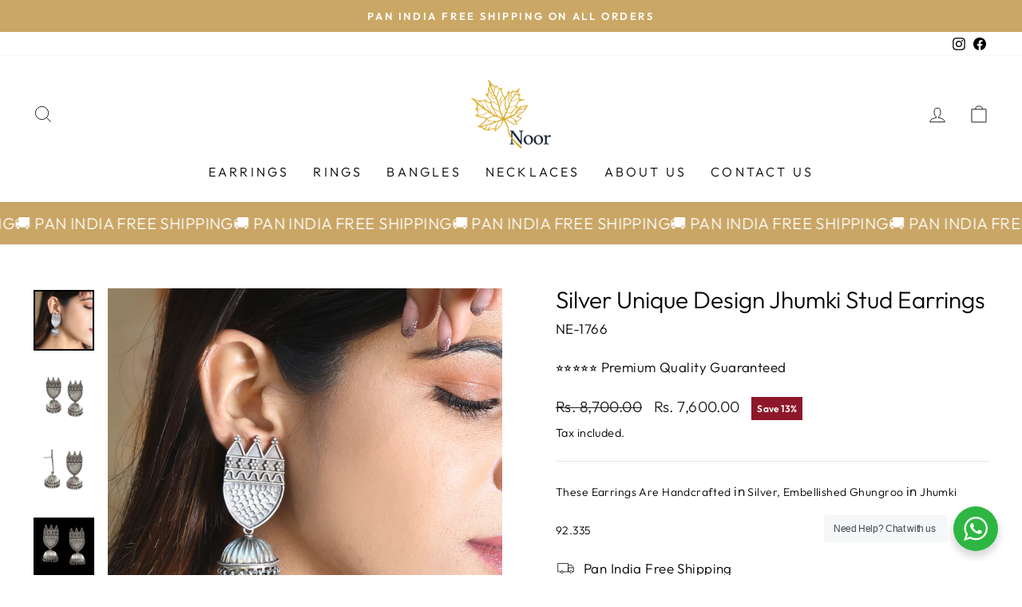

--- FILE ---
content_type: text/javascript; charset=utf-8
request_url: https://noorsilverjewellery.com/products/silver-floral-statement-choker-pearl-necklace.js
body_size: -268
content:
{"id":8547828498753,"title":"Silver Floral Statement, Choker Pearl Necklace","handle":"silver-floral-statement-choker-pearl-necklace","description":"\u003cp\u003eThis Chain Necklace Is Handcrafted In Silver, Embellished Chitai Work and floral Design.\u003c\/p\u003e","published_at":"2023-08-14T14:20:19+05:30","created_at":"2023-08-14T14:20:19+05:30","vendor":"NoorSilverJewellery","type":"Necklace","tags":["Necklace"],"price":980000,"price_min":980000,"price_max":980000,"available":true,"price_varies":false,"compare_at_price":1150000,"compare_at_price_min":1150000,"compare_at_price_max":1150000,"compare_at_price_varies":false,"variants":[{"id":46200392941889,"title":"Default Title","option1":"Default Title","option2":null,"option3":null,"sku":"NN-0056","requires_shipping":true,"taxable":true,"featured_image":null,"available":true,"name":"Silver Floral Statement, Choker Pearl Necklace","public_title":null,"options":["Default Title"],"price":980000,"weight":0,"compare_at_price":1150000,"inventory_management":null,"barcode":null,"requires_selling_plan":false,"selling_plan_allocations":[]}],"images":["\/\/cdn.shopify.com\/s\/files\/1\/0810\/5295\/9041\/files\/NN-0056-4.jpg?v=1693516052","\/\/cdn.shopify.com\/s\/files\/1\/0810\/5295\/9041\/files\/NN-0056-2.jpg?v=1693516052","\/\/cdn.shopify.com\/s\/files\/1\/0810\/5295\/9041\/files\/NN-0056-1.jpg?v=1693516052"],"featured_image":"\/\/cdn.shopify.com\/s\/files\/1\/0810\/5295\/9041\/files\/NN-0056-4.jpg?v=1693516052","options":[{"name":"Title","position":1,"values":["Default Title"]}],"url":"\/products\/silver-floral-statement-choker-pearl-necklace","media":[{"alt":null,"id":34917212815681,"position":1,"preview_image":{"aspect_ratio":1.0,"height":1572,"width":1572,"src":"https:\/\/cdn.shopify.com\/s\/files\/1\/0810\/5295\/9041\/files\/NN-0056-4.jpg?v=1693516052"},"aspect_ratio":1.0,"height":1572,"media_type":"image","src":"https:\/\/cdn.shopify.com\/s\/files\/1\/0810\/5295\/9041\/files\/NN-0056-4.jpg?v=1693516052","width":1572},{"alt":null,"id":34917212782913,"position":2,"preview_image":{"aspect_ratio":1.0,"height":1920,"width":1920,"src":"https:\/\/cdn.shopify.com\/s\/files\/1\/0810\/5295\/9041\/files\/NN-0056-2.jpg?v=1693516052"},"aspect_ratio":1.0,"height":1920,"media_type":"image","src":"https:\/\/cdn.shopify.com\/s\/files\/1\/0810\/5295\/9041\/files\/NN-0056-2.jpg?v=1693516052","width":1920},{"alt":null,"id":34917212750145,"position":3,"preview_image":{"aspect_ratio":1.0,"height":1920,"width":1920,"src":"https:\/\/cdn.shopify.com\/s\/files\/1\/0810\/5295\/9041\/files\/NN-0056-1.jpg?v=1693516052"},"aspect_ratio":1.0,"height":1920,"media_type":"image","src":"https:\/\/cdn.shopify.com\/s\/files\/1\/0810\/5295\/9041\/files\/NN-0056-1.jpg?v=1693516052","width":1920}],"requires_selling_plan":false,"selling_plan_groups":[]}

--- FILE ---
content_type: text/javascript; charset=utf-8
request_url: https://noorsilverjewellery.com/products/silver-adorable-floral-blue-lapis-stone-ring.js
body_size: -210
content:
{"id":8547828138305,"title":"Silver Adorable Floral, Blue Lapis Stone Ring","handle":"silver-adorable-floral-blue-lapis-stone-ring","description":"\u003cmeta charset=\"utf-8\"\u003e\u003cmeta charset=\"utf-8\"\u003e\n\u003cdiv class=\"woocommerce-product-details__short-description\" data-mce-fragment=\"1\"\u003e\n\u003cp data-mce-fragment=\"1\"\u003eThis Ring Is Handcrafted in Silver, Embellished Blue Gemstone \u0026amp; White Checker, Floral Design.\u003c\/p\u003e\n\u003c\/div\u003e\n\u003cbr\u003e","published_at":"2023-10-12T12:55:56+05:30","created_at":"2023-08-14T14:20:14+05:30","vendor":"NoorSilverJewellery","type":"Rings","tags":["Rings"],"price":245000,"price_min":245000,"price_max":245000,"available":true,"price_varies":false,"compare_at_price":280000,"compare_at_price_min":280000,"compare_at_price_max":280000,"compare_at_price_varies":false,"variants":[{"id":46200391926081,"title":"Default Title","option1":"Default Title","option2":null,"option3":null,"sku":"NR-0080","requires_shipping":true,"taxable":true,"featured_image":null,"available":true,"name":"Silver Adorable Floral, Blue Lapis Stone Ring","public_title":null,"options":["Default Title"],"price":245000,"weight":0,"compare_at_price":280000,"inventory_management":null,"barcode":null,"requires_selling_plan":false,"selling_plan_allocations":[]}],"images":["\/\/cdn.shopify.com\/s\/files\/1\/0810\/5295\/9041\/files\/NR-0080-4.jpg?v=1693511208","\/\/cdn.shopify.com\/s\/files\/1\/0810\/5295\/9041\/files\/NR-0080-3_1.jpg?v=1693511208","\/\/cdn.shopify.com\/s\/files\/1\/0810\/5295\/9041\/files\/NR-0080-2.jpg?v=1693511208","\/\/cdn.shopify.com\/s\/files\/1\/0810\/5295\/9041\/files\/NR-0080-1.jpg?v=1693511208"],"featured_image":"\/\/cdn.shopify.com\/s\/files\/1\/0810\/5295\/9041\/files\/NR-0080-4.jpg?v=1693511208","options":[{"name":"Title","position":1,"values":["Default Title"]}],"url":"\/products\/silver-adorable-floral-blue-lapis-stone-ring","media":[{"alt":null,"id":34916442571073,"position":1,"preview_image":{"aspect_ratio":1.0,"height":1920,"width":1920,"src":"https:\/\/cdn.shopify.com\/s\/files\/1\/0810\/5295\/9041\/files\/NR-0080-4.jpg?v=1693511208"},"aspect_ratio":1.0,"height":1920,"media_type":"image","src":"https:\/\/cdn.shopify.com\/s\/files\/1\/0810\/5295\/9041\/files\/NR-0080-4.jpg?v=1693511208","width":1920},{"alt":null,"id":34916442505537,"position":2,"preview_image":{"aspect_ratio":1.0,"height":2400,"width":2400,"src":"https:\/\/cdn.shopify.com\/s\/files\/1\/0810\/5295\/9041\/files\/NR-0080-3_1.jpg?v=1693511208"},"aspect_ratio":1.0,"height":2400,"media_type":"image","src":"https:\/\/cdn.shopify.com\/s\/files\/1\/0810\/5295\/9041\/files\/NR-0080-3_1.jpg?v=1693511208","width":2400},{"alt":null,"id":34916448403777,"position":3,"preview_image":{"aspect_ratio":1.0,"height":1920,"width":1920,"src":"https:\/\/cdn.shopify.com\/s\/files\/1\/0810\/5295\/9041\/files\/NR-0080-2.jpg?v=1693511208"},"aspect_ratio":1.0,"height":1920,"media_type":"image","src":"https:\/\/cdn.shopify.com\/s\/files\/1\/0810\/5295\/9041\/files\/NR-0080-2.jpg?v=1693511208","width":1920},{"alt":null,"id":34916442472769,"position":4,"preview_image":{"aspect_ratio":1.0,"height":1920,"width":1920,"src":"https:\/\/cdn.shopify.com\/s\/files\/1\/0810\/5295\/9041\/files\/NR-0080-1.jpg?v=1693511208"},"aspect_ratio":1.0,"height":1920,"media_type":"image","src":"https:\/\/cdn.shopify.com\/s\/files\/1\/0810\/5295\/9041\/files\/NR-0080-1.jpg?v=1693511208","width":1920}],"requires_selling_plan":false,"selling_plan_groups":[]}

--- FILE ---
content_type: text/javascript; charset=utf-8
request_url: https://noorsilverjewellery.com/products/silver-gold-plated-adorable-peacock-ring-with-pearl.js
body_size: 293
content:
{"id":8547827974465,"title":"Silver Gold Plated, Adorable Peacock Ring with Pearl","handle":"silver-gold-plated-adorable-peacock-ring-with-pearl","description":"\u003cp\u003eThis Ring Is Handcrafted in Gold Plated Silver, Peacock Design and Embellished Rawa with White Pearl.\u003c\/p\u003e","published_at":"2023-08-14T14:20:11+05:30","created_at":"2023-08-14T14:20:11+05:30","vendor":"Noor Silver Jewellery","type":"Rings","tags":["Rings"],"price":310000,"price_min":310000,"price_max":310000,"available":true,"price_varies":false,"compare_at_price":390000,"compare_at_price_min":390000,"compare_at_price_max":390000,"compare_at_price_varies":false,"variants":[{"id":46200391762241,"title":"Default Title","option1":"Default Title","option2":null,"option3":null,"sku":"NR-0053-2","requires_shipping":true,"taxable":true,"featured_image":null,"available":true,"name":"Silver Gold Plated, Adorable Peacock Ring with Pearl","public_title":null,"options":["Default Title"],"price":310000,"weight":0,"compare_at_price":390000,"inventory_management":null,"barcode":null,"requires_selling_plan":false,"selling_plan_allocations":[]}],"images":["\/\/cdn.shopify.com\/s\/files\/1\/0810\/5295\/9041\/files\/NR-0056-4.jpg?v=1693553428","\/\/cdn.shopify.com\/s\/files\/1\/0810\/5295\/9041\/files\/NR-0056-2.jpg?v=1693553428","\/\/cdn.shopify.com\/s\/files\/1\/0810\/5295\/9041\/files\/NR-0056-1.jpg?v=1693553428"],"featured_image":"\/\/cdn.shopify.com\/s\/files\/1\/0810\/5295\/9041\/files\/NR-0056-4.jpg?v=1693553428","options":[{"name":"Title","position":1,"values":["Default Title"]}],"url":"\/products\/silver-gold-plated-adorable-peacock-ring-with-pearl","media":[{"alt":null,"id":34922811785537,"position":1,"preview_image":{"aspect_ratio":1.0,"height":1920,"width":1920,"src":"https:\/\/cdn.shopify.com\/s\/files\/1\/0810\/5295\/9041\/files\/NR-0056-4.jpg?v=1693553428"},"aspect_ratio":1.0,"height":1920,"media_type":"image","src":"https:\/\/cdn.shopify.com\/s\/files\/1\/0810\/5295\/9041\/files\/NR-0056-4.jpg?v=1693553428","width":1920},{"alt":null,"id":34922811720001,"position":2,"preview_image":{"aspect_ratio":1.0,"height":1920,"width":1920,"src":"https:\/\/cdn.shopify.com\/s\/files\/1\/0810\/5295\/9041\/files\/NR-0056-2.jpg?v=1693553428"},"aspect_ratio":1.0,"height":1920,"media_type":"image","src":"https:\/\/cdn.shopify.com\/s\/files\/1\/0810\/5295\/9041\/files\/NR-0056-2.jpg?v=1693553428","width":1920},{"alt":null,"id":34922811752769,"position":3,"preview_image":{"aspect_ratio":1.0,"height":1920,"width":1920,"src":"https:\/\/cdn.shopify.com\/s\/files\/1\/0810\/5295\/9041\/files\/NR-0056-1.jpg?v=1693553428"},"aspect_ratio":1.0,"height":1920,"media_type":"image","src":"https:\/\/cdn.shopify.com\/s\/files\/1\/0810\/5295\/9041\/files\/NR-0056-1.jpg?v=1693553428","width":1920}],"requires_selling_plan":false,"selling_plan_groups":[]}